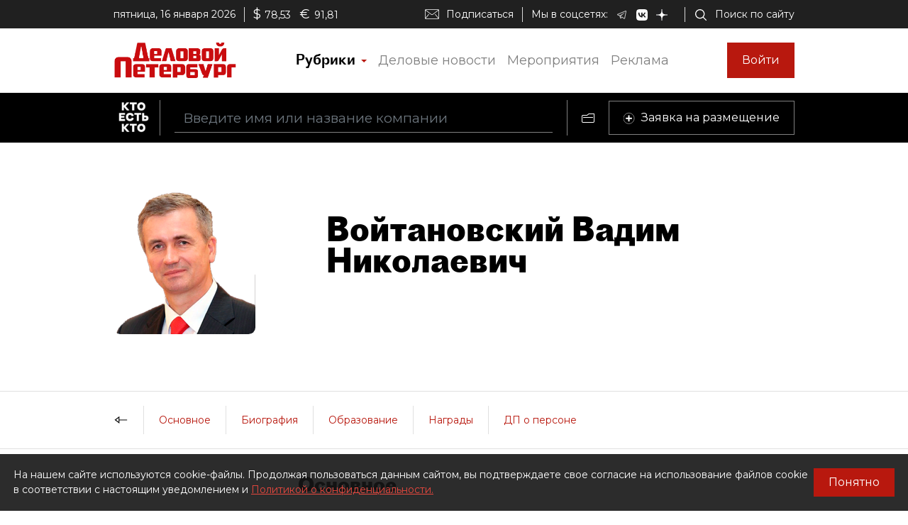

--- FILE ---
content_type: image/svg+xml
request_url: https://whoiswho.dp.ru/assets/dp-icons/folder-black.svg
body_size: 884
content:
<?xml version="1.0" encoding="utf-8"?>
<svg width="18px" height="13px" viewBox="0 0 18 13" version="1.1" xmlns:xlink="http://www.w3.org/1999/xlink" xmlns="http://www.w3.org/2000/svg">
  <desc>Created with Lunacy</desc>
  <defs>
    <path d="M18 0L18 11.001Q18 11.0992 17.9904 11.1969Q17.9807 11.2947 17.9616 11.391Q17.9424 11.4873 17.9139 11.5813Q17.8854 11.6753 17.8478 11.766Q17.8103 11.8567 17.764 11.9433Q17.7177 12.0299 17.6631 12.1116Q17.6085 12.1932 17.5462 12.2692Q17.4839 12.3451 17.4145 12.4145Q17.3451 12.4839 17.2691 12.5462Q17.1932 12.6085 17.1116 12.6631Q17.0299 12.7177 16.9433 12.764Q16.8567 12.8103 16.766 12.8478Q16.6753 12.8854 16.5813 12.9139Q16.4873 12.9424 16.391 12.9616Q16.2947 12.9807 16.1969 12.9904Q16.0992 13 16.001 13L1.999 13Q1.9008 13 1.80306 12.9904Q1.70533 12.9807 1.60901 12.9616Q1.5127 12.9424 1.41872 12.9139Q1.32474 12.8854 1.23402 12.8478Q1.14329 12.8103 1.05668 12.764Q0.970069 12.7177 0.888415 12.6631Q0.806761 12.6085 0.730848 12.5462Q0.654935 12.4839 0.585494 12.4145Q0.516052 12.3451 0.453752 12.2692Q0.391452 12.1932 0.336892 12.1116Q0.282333 12.0299 0.236039 11.9433Q0.189746 11.8567 0.152165 11.766Q0.114584 11.6753 0.0860763 11.5813Q0.057569 11.4873 0.0384102 11.391Q0.0192515 11.2947 0.00962573 11.1969Q0 11.0992 0 11.001L0 3.999Q0 3.9008 0.00962573 3.80306Q0.0192515 3.70533 0.0384102 3.60901Q0.057569 3.5127 0.0860763 3.41872Q0.114584 3.32474 0.152165 3.23402Q0.189746 3.14329 0.236039 3.05668Q0.282333 2.97007 0.336892 2.88841Q0.391452 2.80676 0.453752 2.73085Q0.516052 2.65493 0.585494 2.58549Q0.654935 2.51605 0.730848 2.45375Q0.806761 2.39145 0.888415 2.33689Q0.970069 2.28233 1.05668 2.23604Q1.14329 2.18975 1.23402 2.15216Q1.32474 2.11458 1.41872 2.08608Q1.5127 2.05757 1.60901 2.03841Q1.70533 2.01925 1.80306 2.00963Q1.9008 2 1.999 2L7.31111 2L9.81481 0L18 0Z" id="path_1" />
    <clipPath id="clip_1">
      <use xlink:href="#path_1" />
    </clipPath>
  </defs>
  <g id="folder">
    <g id="Combined-Shape">
      <g clip-path="url(#clip_1)">
        <use xlink:href="#path_1" fill="none" stroke="#000000" stroke-width="2" />
      </g>
    </g>
    <path d="M0.5 0.5L13.5 0.5" transform="translate(2 5)" id="Line-2" fill="none" stroke="#000000" stroke-width="1" stroke-linecap="square" />
  </g>
</svg>